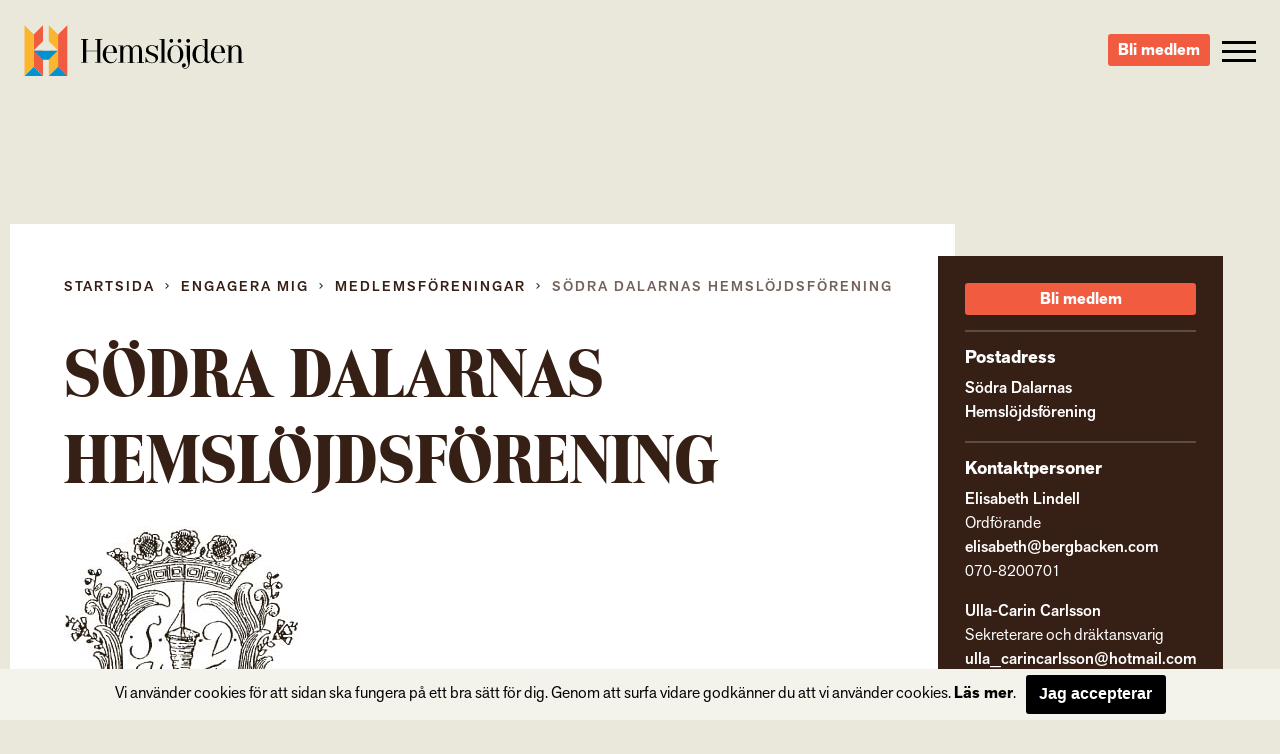

--- FILE ---
content_type: text/html; charset=UTF-8
request_url: https://hemslojden.org/forening/sodra-dalarnas-hemslojdsforening/
body_size: 8418
content:
<!--


				`-/+syyhhhyso+:.                 
             -+hmMMMMMMMMMMMMMMMMMds/`            
          -sNMMMMMMMMMMMMMMMMMMMMMMMMMd+`         
        +mMMMMMMMMMMMMMMMMMMMMMMMMMMMMMMMy-       
      /mMMMMMMMMMMMMMMMMMMMMMMMMMMMMMMMMMMMh.     
    `hMMMMMMMMMMMMMMMMMMMMMMMMMMMMMMMMMMMMMMM+    
   -NMMMMMMMMMMMMMMMMMMMMMMMMMMMMMMMMMMMMMMMMMh`  
  -NMMMMMMMMMMMMMMMMMMMMMMMMMMMMMMMMMMMMMMMMMMMh  
 `mMMMMMN:...-mMMMMMMMMMMms/.`   `-/yNMMMMMMMMMMs 
 sMMMMMMMd`   .NMMMMMMMd:             /NMMMMMMMMM-
`MMMMMMMMMh    :MMMMMMs    .ohmmmh+    `mMMMMMMMMy
:MMMMMMMMMMs    +MMMMs    /MMMMMMMMdoooohMMMMMMMMN
/MMMMMMMMMMM+    sMMh     mMMMMMMMMMMMMMMMMMMMMMMM
/MMMMMMMMMMMM/    hm`     dMMMMMNo-.....oMMMMMMMMN
.MMMMMMMMMMMMM-   `.      `hMMMMMMh`    +MMMMMMMMh
 hMMMMMMMMMMMMN.      `.    `/oo+/`     +MMMMMMMM/
 -MMMMMMMMMMMMMm`     hMs-          :ds`+MMMMMMMd 
  +MMMMMMMMMMMMMdoooohMMMMNyo+///oyNMMMNhMMMMMMN. 
   +MMMMMMMMMMMMMMMMMMMMMMMMMMMMMMMMMMMMMMMMMMN.  
    :NMMMMMMMMMMMMMMMMMMMMMMMMMMMMMMMMMMMMMMMd`   
     `yMMMMMMMMMMMMMMMMMMMMMMMMMMMMMMMMMMMMN+     
       -hMMMMMMMMMMMMMMMMMMMMMMMMMMMMMMMMNo`      
         .smMMMMMMMMMMMMMMMMMMMMMMMMMMMd/`        
            -odMMMMMMMMMMMMMMMMMMMMNy+`           
                -/oydmNMMMMNNmhyo:.               



      Handcrafted with Love, Coffee & The_Loop();
             
             { www.vektorgrafik.se }




--><!doctype html><html class="no-js" lang="sv-SE"><head><meta charset="utf-8"><meta http-equiv="X-UA-Compatible" content="IE=edge"><meta name="viewport" content="width=device-width, initial-scale=1.0"><meta class="foundation-mq"><link rel="apple-touch-icon" sizes="180x180" href="https://hemslojden.org/wp-content/themes/Hemslojden/assets/images/favicon/apple-touch-icon.png"><link rel="icon" type="image/png" href="https://hemslojden.org/wp-content/themes/Hemslojden/assets/images/favicon/favicon-32x32.png" sizes="32x32"><link rel="icon" type="image/png" href="https://hemslojden.org/wp-content/themes/Hemslojden/assets/images/favicon/favicon-16x16.png" sizes="16x16"><link rel="manifest" href="https://hemslojden.org/wp-content/themes/Hemslojden/assets/images/favicon/manifest.json"><link rel="mask-icon" href="https://hemslojden.org/wp-content/themes/Hemslojden/assets/images/favicon/safari-pinned-tab.svg" color="#22dd99"><link rel="shortcut icon" href="https://hemslojden.org/wp-content/themes/Hemslojden/assets/images/favicon/favicon.ico"><meta name="msapplication-config" content="https://hemslojden.org/wp-content/themes/Hemslojden/assets/images/favicon/browserconfig.xml"><meta name="theme-color" content="#22dd99"><link rel="pingback" href="https://hemslojden.org/xmlrpc.php"><script src="//use.typekit.net/whn0lnt.js"></script><script>try{Typekit.load({ async: true });}catch(e){}</script><meta name='robots' content='index, follow, max-image-preview:large, max-snippet:-1, max-video-preview:-1'/><title>Södra Dalarnas Hemslöjdsförening - Hemslöjden – slöjd och hantverk för alla</title><link rel="canonical" href="https://hemslojden.org/forening/sodra-dalarnas-hemslojdsforening/"/><meta property="og:locale" content="sv_SE"/><meta property="og:type" content="article"/><meta property="og:title" content="Södra Dalarnas Hemslöjdsförening - Hemslöjden – slöjd och hantverk för alla"/><meta property="og:description" content="Södra Dalarnas Hemslöjdsförening  skall bevara och utveckla hemslöjden i Södra Dalarna"/><meta property="og:url" content="https://hemslojden.org/forening/sodra-dalarnas-hemslojdsforening/"/><meta property="og:site_name" content="Hemslöjden – slöjd och hantverk för alla"/><meta property="article:publisher" content="https://www.facebook.com/hemslojdens/"/><meta property="article:modified_time" content="2022-11-28T12:03:06+00:00"/><meta property="og:image" content="https://hemslojden.org/wp-content/uploads/2011/02/sdhf-stor.jpg"/><meta name="twitter:card" content="summary_large_image"/><meta name="twitter:label1" content="Beräknad lästid"/><meta name="twitter:data1" content="1 minut"/><script type="application/ld+json" class="yoast-schema-graph">{"@context":"https://schema.org","@graph":[{"@type":"WebPage","@id":"https://hemslojden.org/forening/sodra-dalarnas-hemslojdsforening/","url":"https://hemslojden.org/forening/sodra-dalarnas-hemslojdsforening/","name":"Södra Dalarnas Hemslöjdsförening - Hemslöjden – slöjd och hantverk för alla","isPartOf":{"@id":"https://hemslojden.org/#website"},"primaryImageOfPage":{"@id":"https://hemslojden.org/forening/sodra-dalarnas-hemslojdsforening/#primaryimage"},"image":{"@id":"https://hemslojden.org/forening/sodra-dalarnas-hemslojdsforening/#primaryimage"},"thumbnailUrl":"https://hemslojden.org/wp-content/uploads/2011/02/sdhf-stor.jpg","datePublished":"2011-02-22T23:41:07+00:00","dateModified":"2022-11-28T12:03:06+00:00","breadcrumb":{"@id":"https://hemslojden.org/forening/sodra-dalarnas-hemslojdsforening/#breadcrumb"},"inLanguage":"sv-SE","potentialAction":[{"@type":"ReadAction","target":["https://hemslojden.org/forening/sodra-dalarnas-hemslojdsforening/"]}]},{"@type":"ImageObject","inLanguage":"sv-SE","@id":"https://hemslojden.org/forening/sodra-dalarnas-hemslojdsforening/#primaryimage","url":"https://hemslojden.org/wp-content/uploads/2011/02/sdhf-stor.jpg","contentUrl":"https://hemslojden.org/wp-content/uploads/2011/02/sdhf-stor.jpg","width":238,"height":227},{"@type":"BreadcrumbList","@id":"https://hemslojden.org/forening/sodra-dalarnas-hemslojdsforening/#breadcrumb","itemListElement":[{"@type":"ListItem","position":1,"name":"Hem","item":"https://hemslojden.org/"},{"@type":"ListItem","position":2,"name":"Södra Dalarnas Hemslöjdsförening"}]},{"@type":"WebSite","@id":"https://hemslojden.org/#website","url":"https://hemslojden.org/","name":"Hemslöjden – slöjd och hantverk för alla","description":"Hemslöjden är en ideell organisation med föreningar runt om i landet. Med kunskaper om det handgjorda bidrar vi alla till ett mer hållbart samhälle.","publisher":{"@id":"https://hemslojden.org/#organization"},"potentialAction":[{"@type":"SearchAction","target":{"@type":"EntryPoint","urlTemplate":"https://hemslojden.org/?s={search_term_string}"},"query-input":{"@type":"PropertyValueSpecification","valueRequired":true,"valueName":"search_term_string"}}],"inLanguage":"sv-SE"},{"@type":"Organization","@id":"https://hemslojden.org/#organization","name":"Hemslöjden","url":"https://hemslojden.org/","logo":{"@type":"ImageObject","inLanguage":"sv-SE","@id":"https://hemslojden.org/#/schema/logo/image/","url":"https://hemslojden.org/wp-content/uploads/2017/10/hemslojden_logotyp_liggande_positiv_farg_rgb_lowres.jpg","contentUrl":"https://hemslojden.org/wp-content/uploads/2017/10/hemslojden_logotyp_liggande_positiv_farg_rgb_lowres.jpg","width":904,"height":212,"caption":"Hemslöjden"},"image":{"@id":"https://hemslojden.org/#/schema/logo/image/"},"sameAs":["https://www.facebook.com/hemslojdens/","https://www.instagram.com/hemslojden/","https://www.youtube.com/channel/UCcIRDoutT5LvEf2HSI1HMZA"]}]}</script><link rel='dns-prefetch' href='//ajax.googleapis.com'/><link rel='dns-prefetch' href='//cdn.jsdelivr.net'/><link href='https://fonts.gstatic.com' crossorigin rel='preconnect'/><link rel="alternate" type="application/rss+xml" title="Hemslöjden – slöjd och hantverk för alla &raquo; Webbflöde" href="https://hemslojden.org/feed/"/><link rel="alternate" type="application/rss+xml" title="Hemslöjden – slöjd och hantverk för alla &raquo; Kommentarsflöde" href="https://hemslojden.org/comments/feed/"/><link rel="alternate" title="oEmbed (JSON)" type="application/json+oembed" href="https://hemslojden.org/wp-json/oembed/1.0/embed?url=https%3A%2F%2Fhemslojden.org%2Fforening%2Fsodra-dalarnas-hemslojdsforening%2F"/><link rel="alternate" title="oEmbed (XML)" type="text/xml+oembed" href="https://hemslojden.org/wp-json/oembed/1.0/embed?url=https%3A%2F%2Fhemslojden.org%2Fforening%2Fsodra-dalarnas-hemslojdsforening%2F&#038;format=xml"/><style id='wp-img-auto-sizes-contain-inline-css' type='text/css'>
img:is([sizes=auto i],[sizes^="auto," i]){contain-intrinsic-size:3000px 1500px}
/*# sourceURL=wp-img-auto-sizes-contain-inline-css */</style><style id='wp-block-library-inline-css' type='text/css'>
:root{--wp-block-synced-color:#7a00df;--wp-block-synced-color--rgb:122,0,223;--wp-bound-block-color:var(--wp-block-synced-color);--wp-editor-canvas-background:#ddd;--wp-admin-theme-color:#007cba;--wp-admin-theme-color--rgb:0,124,186;--wp-admin-theme-color-darker-10:#006ba1;--wp-admin-theme-color-darker-10--rgb:0,107,160.5;--wp-admin-theme-color-darker-20:#005a87;--wp-admin-theme-color-darker-20--rgb:0,90,135;--wp-admin-border-width-focus:2px}@media (min-resolution:192dpi){:root{--wp-admin-border-width-focus:1.5px}}.wp-element-button{cursor:pointer}:root .has-very-light-gray-background-color{background-color:#eee}:root .has-very-dark-gray-background-color{background-color:#313131}:root .has-very-light-gray-color{color:#eee}:root .has-very-dark-gray-color{color:#313131}:root .has-vivid-green-cyan-to-vivid-cyan-blue-gradient-background{background:linear-gradient(135deg,#00d084,#0693e3)}:root .has-purple-crush-gradient-background{background:linear-gradient(135deg,#34e2e4,#4721fb 50%,#ab1dfe)}:root .has-hazy-dawn-gradient-background{background:linear-gradient(135deg,#faaca8,#dad0ec)}:root .has-subdued-olive-gradient-background{background:linear-gradient(135deg,#fafae1,#67a671)}:root .has-atomic-cream-gradient-background{background:linear-gradient(135deg,#fdd79a,#004a59)}:root .has-nightshade-gradient-background{background:linear-gradient(135deg,#330968,#31cdcf)}:root .has-midnight-gradient-background{background:linear-gradient(135deg,#020381,#2874fc)}:root{--wp--preset--font-size--normal:16px;--wp--preset--font-size--huge:42px}.has-regular-font-size{font-size:1em}.has-larger-font-size{font-size:2.625em}.has-normal-font-size{font-size:var(--wp--preset--font-size--normal)}.has-huge-font-size{font-size:var(--wp--preset--font-size--huge)}.has-text-align-center{text-align:center}.has-text-align-left{text-align:left}.has-text-align-right{text-align:right}.has-fit-text{white-space:nowrap!important}#end-resizable-editor-section{display:none}.aligncenter{clear:both}.items-justified-left{justify-content:flex-start}.items-justified-center{justify-content:center}.items-justified-right{justify-content:flex-end}.items-justified-space-between{justify-content:space-between}.screen-reader-text{border:0;clip-path:inset(50%);height:1px;margin:-1px;overflow:hidden;padding:0;position:absolute;width:1px;word-wrap:normal!important}.screen-reader-text:focus{background-color:#ddd;clip-path:none;color:#444;display:block;font-size:1em;height:auto;left:5px;line-height:normal;padding:15px 23px 14px;text-decoration:none;top:5px;width:auto;z-index:100000}html :where(.has-border-color){border-style:solid}html :where([style*=border-top-color]){border-top-style:solid}html :where([style*=border-right-color]){border-right-style:solid}html :where([style*=border-bottom-color]){border-bottom-style:solid}html :where([style*=border-left-color]){border-left-style:solid}html :where([style*=border-width]){border-style:solid}html :where([style*=border-top-width]){border-top-style:solid}html :where([style*=border-right-width]){border-right-style:solid}html :where([style*=border-bottom-width]){border-bottom-style:solid}html :where([style*=border-left-width]){border-left-style:solid}html :where(img[class*=wp-image-]){height:auto;max-width:100%}:where(figure){margin:0 0 1em}html :where(.is-position-sticky){--wp-admin--admin-bar--position-offset:var(--wp-admin--admin-bar--height,0px)}@media screen and (max-width:600px){html :where(.is-position-sticky){--wp-admin--admin-bar--position-offset:0px}}
/*wp_block_styles_on_demand_placeholder:697141fa93c08*/
/*# sourceURL=wp-block-library-inline-css */</style><style id='classic-theme-styles-inline-css' type='text/css'>
/*! This file is auto-generated */
.wp-block-button__link{color:#fff;background-color:#32373c;border-radius:9999px;box-shadow:none;text-decoration:none;padding:calc(.667em + 2px) calc(1.333em + 2px);font-size:1.125em}.wp-block-file__button{background:#32373c;color:#fff;text-decoration:none}
/*# sourceURL=/wp-includes/css/classic-themes.min.css */</style><link rel='stylesheet' id='site-css-css' href='https://hemslojden.org/wp-content/themes/Hemslojden/assets/css/style.min.css?ver=1.1.8' type='text/css' media='all'/><link rel='stylesheet' id='vendor-css-external-css' href='https://cdn.jsdelivr.net/npm/select2@4.0.12/dist/css/select2.min.css?ver=6.9' type='text/css' media='all'/><script type="text/javascript" src="//ajax.googleapis.com/ajax/libs/jquery/1.12.0/jquery.min.js?ver=6.9" id="jquery-js"></script><script type="text/javascript" src="https://cdn.jsdelivr.net/npm/select2@4.0.12/dist/js/select2.min.js?ver=6.9" id="vendor-js-external-js"></script><link rel="https://api.w.org/" href="https://hemslojden.org/wp-json/"/><link rel='shortlink' href='https://hemslojden.org/?p=55'/><script>(function(w,d,s,l,i){w[l]=w[l]||[];w[l].push({'gtm.start':
		new Date().getTime(),event:'gtm.js'});var f=d.getElementsByTagName(s)[0],
		j=d.createElement(s),dl=l!='dataLayer'?'&l='+l:'';j.async=true;j.src=
		'https://www.googletagmanager.com/gtm.js?id='+i+dl;f.parentNode.insertBefore(j,f);
		})(window,document,'script','dataLayer','GTM-W6PGDHS');</script></head><body class="wp-singular forening-template-default single single-forening postid-55 wp-theme-Hemslojden" data-ajax-url="https://hemslojden.org/wp-admin/admin-ajax.php"><noscript><iframe src="https://www.googletagmanager.com/ns.html?id=GTM-W6PGDHS" height="0" width="0" style="display:none;visibility:hidden"></iframe></noscript><div class="access-links text-center"><a href="#main" tabindex="1" class="show-on-focus">Gå direkt till innehållet</a></div><section class="page-header"><div class="page-header__content top-bar"><div class="top-bar__item top-bar__item--left"><a href="https://hemslojden.org" class="page-header__logo">Hemslöjden – slöjd och hantverk för alla</a><div class="prefix-menu hide-for-large">Jag vill...</div></div><div class="top-bar__item top-bar__item--right height-100"><div class="hide-for-medium height-100"><div class="search-button height-100"><div class="icon-search icon-search--mobile"></div></div><div class="search-container"><form id="#main-search" role="search" method="get" class="search-form" action="https://hemslojden.org/"><label><input type="search" class="search-field " placeholder="Vad letar du efter?" value="" name="s" title="Search for:"/></label><input type="submit" class="search-submit"/></form></div></div><a class="link-button link-button-a link-button-a-menu" href="https://hemslojden.membersite.se/Membership/BuyMembership" target="_blank">Bli medlem</a><button type="button" class="menu-toggle" data-toggle="off-canvas-nav"><span class="hamburger"><span class="hamburger__bar hamburger__bar--white"></span><span class="hamburger__bar hamburger__bar--white"></span><span class="hamburger__bar hamburger__bar--white"></span></span></button><div class="social-links-wrap"><a href="https://www.instagram.com/hemslojden/" class="instagram-link icon-instagram" target="_blank"></a><a href="https://sv-se.facebook.com/hemslojdens/" class="facebook-link icon-facebook" target="_blank"> </a><a href="https://www.youtube.com/channel/UCcIRDoutT5LvEf2HSI1HMZA/videos" class="youtube-link icon-youtube" target="_blank"></a></div><div class="show-for-large"><div><div class="language-container box-shadow "><div class="language-heading"><span class="icon-language"></span><a href="#">Info in other languages</a><span class="icon-arrow-down"></span></div><div class="language-dropdown"><ul id="language-menu" class="vertical menu  row"><li id="menu-item-33866"><a href="https://hemslojden.org/in-english/">In English</a></li></ul></div></div></div><div class="search-medium-up"><form id="#main-search" role="search" method="get" class="search-form" action="https://hemslojden.org/"><label><input type="search" class="search-field " placeholder="Vad letar du efter?" value="" name="s" title="Search for:"/></label><input type="submit" class="search-submit"/></form></div></div></div></div></section><div class="global-nav"><div class="row show-for-medium-only space-large"><div class="column medium-6"><div class="language-container box-shadow "><div class="language-heading"><span class="icon-language"></span><a href="#">Info in other languages</a><span class="icon-arrow-down"></span></div><div class="language-dropdown"><ul id="language-menu" class="vertical menu  row"><li><a href="https://hemslojden.org/in-english/">In English</a></li></ul></div></div></div><div class="column medium-6"><div class="search-medium-up"><form id="#main-search" role="search" method="get" class="search-form" action="https://hemslojden.org/"><label><input type="search" class="search-field " placeholder="Vad letar du efter?" value="" name="s" title="Search for:"/></label><input type="submit" class="search-submit"/></form></div></div></div><div class="row"><div class="prefix-menu show-for-large push-up">Jag vill...</div></div><ul id="menu-huvudmeny" class="vertical menu row"><li class="menu__item has-children level-0 small-12 medium-6 large-4 column"><a class="menu__link" href="https://hemslojden.org/gora-och-besoka/"><i class="ico-plus"></i>Göra och besöka</a><ul class="sub-menu"><li class="menu__item  level-1"><a class="menu__link" href="https://hemslojden.org/gora-och-besoka/slojdkalendern/">Slöjdkalendern</a></li><li class="menu__item  level-1"><a class="menu__link" href="https://hemslojden.org/gora-och-besoka/hemslojdsbutiker/">Hemslöjdsbutiker</a></li><li class="menu__item  level-1"><a class="menu__link" href="https://hemslojden.org/gora-och-besoka/1-kvm-lin-2/">1 kvm lin</a></li></ul></li><li class="menu__item has-children level-0 small-12 medium-6 large-4 column"><a class="menu__link" href="https://hemslojden.org/fa-kunskap/"><i class="ico-plus"></i>&#8230;få kunskap</a><ul class="sub-menu"><li class="menu__item  level-1"><a class="menu__link" href="https://hemslojden.org/fa-kunskap/gesall-mastare/">Gesäll- och mästarbrev</a></li><li class="menu__item  level-1"><a class="menu__link" href="https://hemslojden.org/fa-kunskap/stipendier/">Stipendier</a></li><li class="menu__item has-children level-1"><a class="menu__link" href="https://hemslojden.org/fa-kunskap/hemslojdenssamlingar/"><i class="ico-plus"></i>Hemslöjdens samlingar</a><ul class="sub-menu"><li class="menu__item  level-2"><a class="menu__link" href="https://hemslojden.org/fa-kunskap/hemslojdenssamlingar/zickermans-studiesamling/">Zickermans studiesamling</a></li></ul></li><li class="menu__item  level-1"><a class="menu__link" href="https://hemslojden.org/fa-kunskap/skogens-material/">Skogens material</a></li><li class="menu__item  level-1"><a class="menu__link" href="https://hemslojden.org/fa-kunskap/om-ull/">Om ull</a></li><li class="menu__item  level-1"><a class="menu__link" href="https://hemslojden.org/fa-kunskap/korgar/">Korgar</a></li><li class="menu__item  level-1"><a class="menu__link" href="https://hemslojden.org/fa-kunskap/1-kvm-lin-2/linets-historia/">Om lin</a></li><li class="menu__item has-children level-1"><a class="menu__link" href="https://hemslojden.org/om-hemslojden/"><i class="ico-plus"></i>Om Hemslöjden</a><ul class="sub-menu"><li class="menu__item  level-2"><a class="menu__link" href="https://hemslojden.org/om-hemslojden/organisation/">Organisation</a></li><li class="menu__item  level-2"><a class="menu__link" href="https://hemslojden.org/om-hemslojden/hemslojdens-styrelse/">Riksförbundets styrelse</a></li><li class="menu__item  level-2"><a class="menu__link" href="https://hemslojden.org/om-hemslojden/historia/">Hemslöjden – från starten till idag</a></li><li class="menu__item  level-2"><a class="menu__link" href="https://hemslojden.org/om-hemslojden/hemslojdens-personuppgiftspolicy/">Hemslöjdens personuppgiftspolicy</a></li><li class="menu__item  level-2"><a class="menu__link" href="https://hemslojden.org/fa-kunskap/tidningen-hemslojd/">Tidningen Hemslöjd</a></li><li class="menu__item  level-2"><a class="menu__link" href="https://hemslojden.org/fa-kunskap/hemslojdens-forlag/">Hemslöjdens förlag</a></li></ul></li></ul></li><li class="menu__item has-children level-0 small-12 medium-6 large-4 column"><a class="menu__link" href="https://hemslojden.org/engagera-mig/"><i class="ico-plus"></i>&#8230;engagera mig</a><ul class="sub-menu"><li class="menu__item  level-1"><a class="menu__link" href="https://hemslojden.org/engagera-mig/bli-medlem/">Bli medlem</a></li><li class="menu__item  level-1"><a class="menu__link" href="https://hemslojden.org/engagera-mig/medlemsforeningar/">Medlemsföreningar</a></li><li class="menu__item has-children level-1"><a class="menu__link" href="https://hemslojden.org/for-medlemsforeningarna/"><i class="ico-plus"></i>För medlemsföreningarna</a><ul class="sub-menu"><li class="menu__item  level-2"><a class="menu__link" href="https://hemslojden.org/for-medlemsforeningarna/forbundsstamma/">Förbundsstämma</a></li><li class="menu__item  level-2"><a class="menu__link" href="https://hemslojden.org/for-medlemsforeningarna/foreningsmoten/">Föreningsmöten</a></li><li class="menu__item  level-2"><a class="menu__link" href="https://hemslojden.org/for-medlemsforeningarna/verktygsladan/hemslojdens-kurser-2/">Arrangörsinfo om: Hemslöjdens kurser</a></li><li class="menu__item has-children level-2"><a class="menu__link" href="https://hemslojden.org/for-medlemsforeningarna/verktygsladan/"><i class="ico-plus"></i>Verktygslådan</a><ul class="sub-menu"><li class="menu__item  level-3"><a class="menu__link" href="https://hemslojden.org/for-medlemsforeningarna/verktygsladan/styrochverksamhetsdokument/">Styr- och verksamhetsdokument</a></li><li class="menu__item  level-3"><a class="menu__link" href="https://hemslojden.org/for-medlemsforeningarna/verktygsladan/foreningskunskap/">Föreningskunskap</a></li><li class="menu__item  level-3"><a class="menu__link" href="https://hemslojden.org/for-medlemsforeningarna/verktygsladan/hemslojdens-varumarkesplattform-3/">Varumärkesplattform</a></li><li class="menu__item  level-3"><a class="menu__link" href="https://hemslojden.org/for-medlemsforeningarna/verktygsladan/visuellidentitet/">Visuell identitet</a></li><li class="menu__item  level-3"><a class="menu__link" href="https://hemslojden.org/for-medlemsforeningarna/verktygsladan/mfmaterial/">Gemensamt material</a></li><li class="menu__item  level-3"><a class="menu__link" href="https://hemslojden.org/for-medlemsforeningarna/verktygsladan/manualwebben/">Manual för webben</a></li><li class="menu__item  level-3"><a class="menu__link" href="https://hemslojden.org/for-medlemsforeningarna/verktygsladan/manualer-for-hemslojdens-samlingar/">Manual för Hemslöjdens samlingar</a></li><li class="menu__item  level-3"><a class="menu__link" href="https://hemslojden.org/for-medlemsforeningarna/verktygsladan/slojdklubben/">Slöjdverksamhet för barn och unga</a></li></ul></li></ul></li></ul></li><li class="menu__item has-children level-0 small-12 medium-6 large-4 column"><a class="menu__link" href="https://hemslojden.org/om-hemslojden/kontakt/"><i class="ico-plus"></i>Kontakt</a><ul class="sub-menu"><li class="menu__item  level-1"><a class="menu__link" href="https://hemslojden.org/om-hemslojden/kontakt/medarbetare/">Medarbetare</a></li><li class="menu__item  level-1"><a class="menu__link" href="https://hemslojden.org/om-hemslojden/kontakt/press/">Press</a></li></ul></li><li class="menu__item is-active-parent has-children level-0 small-12 medium-6 large-4 column"><a class="menu__link" href="https://hemslojden.org/nyheter/"><i class="ico-plus"></i>Nyheter</a><ul class="sub-menu"><li class="menu__item  level-1"><a class="menu__link" href="https://hemslojden.org/category/1-kvm-lin/">1 kvm lin</a></li><li class="menu__item  level-1"><a class="menu__link" href="https://hemslojden.org/category/hemslojdens-samlingar/">Hemslöjdens samlingar</a></li><li class="menu__item  level-1"><a class="menu__link" href="https://hemslojden.org/category/ovriga-nyheter/">Övriga nyheter</a></li><li class="menu__item  level-1"><a class="menu__link" href="https://hemslojden.org/category/ovriga-nyheter/korgar/">Korgar</a></li></ul></li></ul><div class="row text-center language-mobile-container"><div class="column small-12 push-down language-mobile"><div class="language-container box-shadow "><div class="language-heading"><span class="icon-language"></span><a href="#">Info in other languages</a><span class="icon-arrow-down"></span></div><div class="language-dropdown"><ul id="language-menu" class="vertical menu  row"><li><a href="https://hemslojden.org/in-english/">In English</a></li></ul></div></div></div><a class="link-button link-button-a link-button-a-menu link-button-a-mobile" href="https://hemslojden.membersite.se/Membership/BuyMembership" target="_blank">Bli medlem</a><div class="small-12 push-down push-up"><a class="underline" href="mailto:info@hemslojden.org">info@hemslojden.org</a><p class="nomarg underline">+46 (0)8-54 54 94 50</p></div><div class="column small-6 small-offset-3 push-down socal-icons"><div class="social-links-wrap"><a href="https://www.instagram.com/hemslojden/" class="instagram-link icon-instagram" target="_blank"></a><a href="https://sv-se.facebook.com/hemslojdens/" class="facebook-link icon-facebook" target="_blank"> </a><a href="https://www.youtube.com/channel/UCcIRDoutT5LvEf2HSI1HMZA/videos" class="youtube-link icon-youtube" target="_blank"></a></div></div></div></div></div><section id="bg-image" class="top-section top-section--no-image relative bg-transparent"></section><main id="main" class="main-section main entry entry-union" role="main"><div class="row"><div class="column small-12 large-9  main-content entry-line"><div class="article-wrapper"><div class="breadcrumbs"><div class="row"><div class="column small-12"><nav class="breadcrumb"><a class="breadcrumb__link breadcrumb__link--home" href="https://hemslojden.org/">Startsida</a><span class="breadcrumb__separator icon-arrow-right"></span><a class="breadcrumb__link" href="https://hemslojden.org/engagera-mig/">Engagera mig</a><span class="breadcrumb__separator icon-arrow-right"></span><a class="breadcrumb__link" href="https://hemslojden.org/engagera-mig/medlemsforeningar/">Medlemsföreningar</a><span class="breadcrumb__separator icon-arrow-right"></span><a class="breadcrumb__link is-active hakan6" href="https://hemslojden.org/forening/sodra-dalarnas-hemslojdsforening/">Södra Dalarnas Hemslöjdsförening</a></nav></div></div></div><article id="post-55" class="post-55 forening type-forening status-publish hentry tag-hantverk tag-kurs tag-hemslojd tag-vava tag-vav tag-vavstuga tag-hedemora tag-dalarna tag-sodra tag-slojd wp-sticky" role="article" itemscope itemtype="http://schema.org/WebPage"><header class="article-header"><h1 class="page-title">Södra Dalarnas Hemslöjdsförening</h1></header><section class="entry-content" itemprop="articleBody"> <p><strong style="font-family:Georgia,'Times New Roman','Bitstream Charter',Times,serif;font-size:16px;line-height:20px;"><img fetchpriority="high" decoding="async" class="alignnone size-full wp-image-48590" src="https://hemslojden.org/wp-content/uploads/2011/02/sdhf-stor.jpg" alt="" width="238" height="227"/></strong></p><p><strong style="font-family:Georgia,'Times New Roman','Bitstream Charter',Times,serif;font-size:16px;line-height:20px;">skall bevara och utveckla Hemslöjden i södra Dalarna<br/></strong><br/><strong>Det gör vi bl a genom&#8230;</strong><br/>
att vårda vår samling av slöjdföremål.<br/>
att bevara mönster och beskrivningar till sockendräkter.<br/>
att ordna kurser, utställningar, föreläsningar.<br/>
att driva en vävstuga i Hedemora.<br/>
att samarbeta med Hemslöjdskonsulenterna vid Dalarnas Hemslöjdsförbund.</p><p><strong>Är du intresserad av att väva?<br/></strong>I vår vävstuga på Melinsgatan 6 B i Hedemora är det full fart i vävstolarna!<br/>
Måndagar kl. 18.00-20.00 är vävstugan bemannad om du vill ha hjälp att komma igång. Välkommen!</p><p><strong>Våra samlingar<br/></strong>Vi har 1700 föremål i våra samlingar. De är katalogiserade och digitaliserade i Hemslöjdens rikstäckande databas. De aldra flesta har textil anknytning.</p><p><a href="https://digitaltmuseum.se/search/?aq=text%3A%22WSDH%22+owner%3A%22S-HS%22" target="_blank" rel="noopener"><img decoding="async" class="alignnone wp-image-87718 size-large" src="https://hemslojden.org/wp-content/uploads/2011/02/wsdh-banner-1024x337.png" alt="Banner för Södra Dalarnas hemslöjdsförening på Digitalt museum i Hemslöjdens samlingar" width="610" height="201" srcset="https://hemslojden.org/wp-content/uploads/2011/02/wsdh-banner-1024x337.png 1024w, https://hemslojden.org/wp-content/uploads/2011/02/wsdh-banner-300x99.png 300w, https://hemslojden.org/wp-content/uploads/2011/02/wsdh-banner-768x253.png 768w, https://hemslojden.org/wp-content/uploads/2011/02/wsdh-banner.png 1200w" sizes="(max-width: 610px) 100vw, 610px"/></a><br/><strong><br/></strong></p><p>&nbsp;</p></section><footer class="article-footer"></footer></article></div></div><aside class="aside column small-12 large-3 " role="complementary"><div class="aside__item bg-brown"><div class="box box-top"><a class="link-button link-button-a" href="https://hemslojden.membersite.se/Membership/BuyMembership" target="_blank">Bli medlem</a></div><div class="box"><h3 class="box-title">Postadress</h3><p class="box-content"><strong>Södra Dalarnas Hemslöjdsförening</strong><br/></p></div><div class="box"><h3 class="box-title">Kontaktpersoner</h3><p class="box-content"><strong>Elisabeth Lindell</strong><br/>	Ordförande<br/><a href="mailto:elisabeth@bergbacken.com">elisabeth@bergbacken.com</a><br/>	070-8200701</p><p class="box-content"><strong>Ulla-Carin Carlsson</strong><br/>	Sekreterare och dräktansvarig<br/><a href="mailto:ulla_carincarlsson@hotmail.com">ulla_carincarlsson@hotmail.com</a><br/>	073-5030293</p></div><div class="box box-list"><h3 class="box-title">Föreningens länkar</h3><div class="box-content"><ul><li><a href="https://hemslojden.org/forening/dalarnashemslojdsforbund/">Dalarnas Hemslöjdsförbund</a></li></ul></div></div><div class="current-activities box-content"><h3 class="current-activities-title box-title">Pågående utställningar</h3><p>Inga utställningar pågår just nu.</p></div></div></aside></div></main><footer class="row expanded footer" role="contentinfo" style="background:url(https://hemslojden.org/wp-content/uploads/2017/10/vadmall-gra-hemslojden-1800x632.jpg);background-size:cover;background-repeat:no-repeat;background-position:center center;background-color:#000;"><div class="column small-12"><div class="row footer__inner bg-white box-shadow"><div class="column small-12 medium-6 nopad-left"><a href="https://hemslojden.org" class="footer__logo">Hemslöjden – slöjd och hantverk för alla</a><a class="mail-a" href="mailto:info@hemslojden.org?subject=hemslöjden.org kontakt via hemsidan">info@hemslojden.org</a><a class="phone-a" href="tel:+46854549450">+46 (0)8-545 494 50</a><p class="source-org copyright">&copy; Hemslöjden – slöjd och hantverk för alla 2026</p></div><div class="column small-12 medium-6 nopad-left nopad-right second-col"><p class="footer-description">hemslojden.org är Svenska Hemslöjdsföreningarnas Riksförbunds hemsida. Hemslöjden är en ideell organisation som i över 110 år arbetat med att visa värdet av det handgjorda skapandet. Riksförbundet äger Hemslöjd Media Sverige AB där tidningen Hemslöjd ingår.</p><a href="https://hemslojden.membersite.se/Home/MyProfile">Inloggning för medlemmar</a><a rel="nofollow" target="_blank" href="http://www.hemslojd.se">Tidningen Hemslöjd</a></div></div></div></footer><div class="cookie-disclaimer hide"><p class="small no-margin">Vi använder cookies för att sidan ska fungera på ett bra sätt för dig. Genom att surfa vidare godkänner du att vi använder cookies. <a href=" https://hemslojden.org/om-cookies/ " rel="nofollow">Läs mer</a>.</p><button class="remove-cookie-disclaimer">Jag accepterar</button></div><script type="speculationrules">{"prefetch":[{"source":"document","where":{"and":[{"href_matches":"/*"},{"not":{"href_matches":["/wp-*.php","/wp-admin/*","/wp-content/uploads/*","/wp-content/*","/wp-content/plugins/*","/wp-content/themes/Hemslojden/*","/*\\?(.+)"]}},{"not":{"selector_matches":"a[rel~=\"nofollow\"]"}},{"not":{"selector_matches":".no-prefetch, .no-prefetch a"}}]},"eagerness":"conservative"}]}</script><script type="text/javascript" src="https://hemslojden.org/wp-content/themes/Hemslojden/scripts/global.js?ver=1.0.0" id="aoh-global-js"></script><script type="text/javascript" src="https://hemslojden.org/wp-content/themes/Hemslojden/scripts/social/twitter.js?ver=1.0.0" id="social-twitter-js"></script><script type="text/javascript" src="https://hemslojden.org/wp-content/themes/Hemslojden/scripts/social/facebook.js?ver=1.0.0" id="social-facebook-js"></script><script type="text/javascript" src="https://hemslojden.org/wp-content/themes/Hemslojden/scripts/Bazooka/Hemslojden/Handlers/SearchHandler.js?ver=1.0.0" id="aoh-searchhandler-js"></script><script type="text/javascript" src="https://hemslojden.org/wp-content/themes/Hemslojden/scripts/Bazooka/Hemslojden/Handlers/ActivitySignUpHandler.js?ver=1.0.1" id="aoh-activitysignuphandler-js"></script><script type="text/javascript" src="https://hemslojden.org/wp-content/themes/Hemslojden/scripts/Bazooka/Hemslojden/Core.js?ver=1.0.0" id="aoh-core-js"></script><script type="text/javascript" src="https://hemslojden.org/wp-content/themes/Hemslojden/scripts/main.js?ver=1.0.0" id="aoh-main-js"></script><script type="text/javascript" src="https://hemslojden.org/wp-content/themes/Hemslojden/assets/js/vendor.min.js?ver=1.1.8" id="vendor-js-js"></script><script type="text/javascript" src="https://hemslojden.org/wp-content/themes/Hemslojden/assets/js/app.min.js?ver=1.1.8" id="app-js-js"></script>		
	</body>
</html> <!-- end page -->